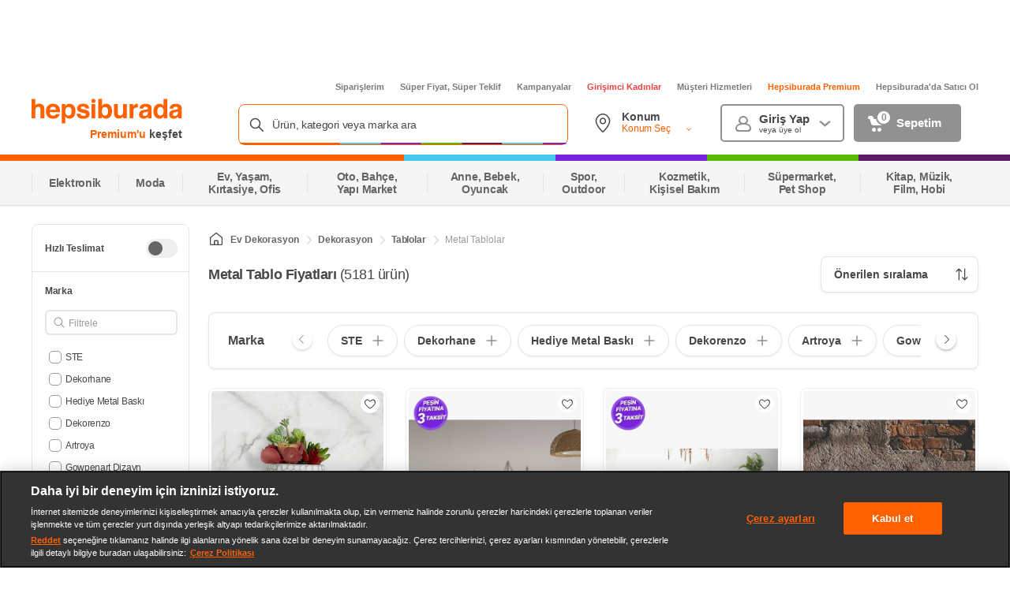

--- FILE ---
content_type: application/javascript
request_url: https://images.hepsiburada.net/cac/content/www/cac-ui/2629371/project/assets/client-d34901f852e2e024e3bf.js
body_size: 523
content:
(()=>{var l={9962:function(t){var r=function(){var i=0,a=/[\s,]+/g;function _(e){this.head=new c,this.tail=new c(this.head),this.head.next=this.tail,this.linkConstructor=e,this.reg={}}_.prototype={insert:function(e){var n=new c(this.tail.prev,this.tail,e);return n.next.prev=n.prev.next=n,n},remove:function(e){e.prev.next=e.next,e.next.prev=e.prev}};function c(e,n,s){this.prev=e,this.next=n,this.fn=s||d}c.prototype.run=function(e){this.fn(e),this.next&&this.next.run(e)};function d(){}function f(){this.events={}}return f.prototype={constructor:f,on:function(e,n){var s=this;e.split(a).forEach(function(p){var v=s.events[p]||(s.events[p]=new _),u=n._eev||(n._eev=++i);v.reg[u]||(v.reg[u]=v.insert(n))})},off:function(e,n){var s=this;n&&e.split(a).forEach(function(p){var v=s.events[p];if(!!v){var u=v.reg[n._eev];v.reg[n._eev]=void 0,v&&u&&v.remove(u)}})},emit:function(e,n){var s=this.events[e];s&&s.head.run(n)}},f}();(function(i,a){var _=i.define;_&&_.amd?_([],a):t.exports&&(t.exports=a())})(this,function(){return r})}},h={};function o(t){var r=h[t];if(r!==void 0)return r.exports;var i=h[t]={exports:{}};return l[t].call(i.exports,i,i.exports,o),i.exports}o.n=t=>{var r=t&&t.__esModule?()=>t.default:()=>t;return o.d(r,{a:r}),r},o.d=(t,r)=>{for(var i in r)o.o(r,i)&&!o.o(t,i)&&Object.defineProperty(t,i,{enumerable:!0,get:r[i]})},o.o=(t,r)=>Object.prototype.hasOwnProperty.call(t,r);var w={};(()=>{"use strict";var t=o(9962),r=o.n(t);window.HbEventBus||(window.HbEventBus=new(r()),window.voltran_project_version="2629371")})()})();

//# sourceMappingURL=client-d34901f852e2e024e3bf.js.map

--- FILE ---
content_type: application/javascript
request_url: https://images.hepsiburada.net/storefront/storefront/www/moria/1.0.2626166/project/assets/moria-icon-vendor-2c547b974281749a085a.js
body_size: 11149
content:
"use strict";(self.WP_MORIA_VLTRN=self.WP_MORIA_VLTRN||[]).push([[895],{35:(F,w,c)=>{c.d(w,{Z:()=>d});var P=c(5610),n=c.n(P),y=c(3653),i=c.n(y),_=Object.defineProperty,s=Object.getOwnPropertySymbols,h=Object.prototype.hasOwnProperty,I=Object.prototype.propertyIsEnumerable,u=(v,a,l)=>a in v?_(v,a,{enumerable:!0,configurable:!0,writable:!0,value:l}):v[a]=l,E=(v,a)=>{for(var l in a||(a={}))h.call(a,l)&&u(v,l,a[l]);if(s)for(var l of s(a))I.call(a,l)&&u(v,l,a[l]);return v};function g(v){return n().createElement("svg",E({width:"1em",height:"1em",viewBox:"0 0 14 12"},v),n().createElement("path",{d:"M1.375 11.624L12.625.374m0 11.25L1.375.374",fill:"none",fillRule:"evenodd",stroke:"#9B9B9B",strokeLinecap:"round",strokeLinejoin:"round"}))}g.propTypes={color:i().string},g.defaultProps={color:"#484848"};const d=/^(226|643|65)$/.test(c.j)?g:null},4496:(F,w,c)=>{c.d(w,{Z:()=>v});var P=c(5610),n=c.n(P),y=c(3653),i=c.n(y),_=Object.defineProperty,s=Object.getOwnPropertySymbols,h=Object.prototype.hasOwnProperty,I=Object.prototype.propertyIsEnumerable,u=(a,l,f)=>l in a?_(a,l,{enumerable:!0,configurable:!0,writable:!0,value:f}):a[l]=f,E=(a,l)=>{for(var f in l||(l={}))h.call(l,f)&&u(a,f,l[f]);if(s)for(var f of s(l))I.call(l,f)&&u(a,f,l[f]);return a},g=(a,l)=>{var f={};for(var p in a)h.call(a,p)&&l.indexOf(p)<0&&(f[p]=a[p]);if(a!=null&&s)for(var p of s(a))l.indexOf(p)<0&&I.call(a,p)&&(f[p]=a[p]);return f};function d(a){var l=a,{color:f}=l,p=g(l,["color"]);return n().createElement("svg",E({width:"1em",height:"1em",viewBox:"0 0 16 16"},p),n().createElement("path",{d:"M8 0a8 8 0 110 16A8 8 0 018 0zm0 1a7 7 0 100 14A7 7 0 008 1zm-.5 5.5a1 1 0 011 1V10a.5.5 0 00.5.5h.5a.5.5 0 010 1H9A1.5 1.5 0 017.5 10V7.5H7a.5.5 0 010-1zM7.75 4l.082.004A.752.752 0 017.75 5.5a.75.75 0 010-1.5z",fill:f,fillRule:"evenodd"}))}d.propTypes={color:i().string},d.defaultProps={color:"#484848"};const v=/^(226|691|762)$/.test(c.j)?d:null},5106:(F,w,c)=>{c.d(w,{Z:()=>v});var P=c(5610),n=c.n(P),y=c(3653),i=c.n(y),_=Object.defineProperty,s=Object.getOwnPropertySymbols,h=Object.prototype.hasOwnProperty,I=Object.prototype.propertyIsEnumerable,u=(a,l,f)=>l in a?_(a,l,{enumerable:!0,configurable:!0,writable:!0,value:f}):a[l]=f,E=(a,l)=>{for(var f in l||(l={}))h.call(l,f)&&u(a,f,l[f]);if(s)for(var f of s(l))I.call(l,f)&&u(a,f,l[f]);return a},g=(a,l)=>{var f={};for(var p in a)h.call(a,p)&&l.indexOf(p)<0&&(f[p]=a[p]);if(a!=null&&s)for(var p of s(a))l.indexOf(p)<0&&I.call(a,p)&&(f[p]=a[p]);return f};function d(a){var l=a,{color:f}=l,p=g(l,["color"]);return n().createElement("svg",E({width:"1em",height:"1em",viewBox:"0 0 20 20"},p),n().createElement("path",{fill:f,d:"M5.377 1.382a7.55 7.55 0 018.715 11.824l4.944 4.946a.625.625 0 01-.814.944l-.07-.06-4.945-4.945a7.55 7.55 0 11-7.83-12.71zm7.405 11.4a6.297 6.297 0 001.344-6.917l-.086-.194a6.298 6.298 0 10-1.343 7.197l.085-.086z",fillRule:"evenodd"}))}d.propTypes={color:i().string},d.defaultProps={color:"#484848"};const v=/^(226|643|65|878)$/.test(c.j)?d:null},7543:(F,w,c)=>{c.d(w,{ve:()=>v,Hf:()=>Be,Qc:()=>De,nQ:()=>Ke,wy:()=>We,XC:()=>Qe,bF:()=>c1,YB:()=>u1.Z,lb:()=>O1,_t:()=>j1,hF:()=>z1,nU:()=>Z1,pO:()=>X1,hl:()=>q1});var P=c(5610),n=c.n(P),y=c(3653),i=c.n(y),_=Object.defineProperty,s=Object.getOwnPropertySymbols,h=Object.prototype.hasOwnProperty,I=Object.prototype.propertyIsEnumerable,u=(e,r,t)=>r in e?_(e,r,{enumerable:!0,configurable:!0,writable:!0,value:t}):e[r]=t,E=(e,r)=>{for(var t in r||(r={}))h.call(r,t)&&u(e,t,r[t]);if(s)for(var t of s(r))I.call(r,t)&&u(e,t,r[t]);return e},g=(e,r)=>{var t={};for(var o in e)h.call(e,o)&&r.indexOf(o)<0&&(t[o]=e[o]);if(e!=null&&s)for(var o of s(e))r.indexOf(o)<0&&I.call(e,o)&&(t[o]=e[o]);return t};function d(e){var r=e,{color:t,width:o,height:m}=r,O=g(r,["color","width","height"]);return n().createElement("svg",E({width:o,height:m,viewBox:"0 0 10 6",fill:"none"},O),n().createElement("path",{d:"M5.70721 5.2928C5.31668 5.68332 4.68352 5.68332 4.29299 5.2928L0.707207 1.70701C0.0772423 1.07705 0.523408 -9.37757e-05 1.41431 -9.36978e-05L8.58589 -9.30708e-05C9.47679 -9.2993e-05 9.92296 1.07705 9.29299 1.70701L5.70721 5.2928Z",fill:t}))}d.propTypes={color:i().string,width:i().number,height:i().number},d.defaultProps={color:"#484848",width:10,height:6};const v=/^(226|643|65)$/.test(c.j)?d:null;var a=Object.defineProperty,l=Object.getOwnPropertySymbols,f=Object.prototype.hasOwnProperty,p=Object.prototype.propertyIsEnumerable,q=(e,r,t)=>r in e?a(e,r,{enumerable:!0,configurable:!0,writable:!0,value:t}):e[r]=t,Me=(e,r)=>{for(var t in r||(r={}))f.call(r,t)&&q(e,t,r[t]);if(l)for(var t of l(r))p.call(r,t)&&q(e,t,r[t]);return e},Re=(e,r)=>{var t={};for(var o in e)f.call(e,o)&&r.indexOf(o)<0&&(t[o]=e[o]);if(e!=null&&l)for(var o of l(e))r.indexOf(o)<0&&p.call(e,o)&&(t[o]=e[o]);return t};function k(e){var r=e,{color:t}=r,o=Re(r,["color"]);return n().createElement("svg",Me({width:"1em",height:"1em",viewBox:"0 0 21 20"},o),n().createElement("g",{fill:"none",fillRule:"evenodd"},n().createElement("path",{fill:t,d:"M12 7.987c0-.294-.126-.574-.346-.768L6.708 2.86c-.347-.292-.863-.246-1.154.101-.282.336-.25.834.072 1.131L9.95 7.904c.046.04.05.11.01.157l-4.335 3.823c-.347.291-.392.81-.101 1.156.29.347.807.393 1.154.102l4.973-4.385c.221-.194.348-.475.348-.77z"})))}k.propTypes={color:i().string},k.defaultProps={color:"#484848"};const Et=null;var be=Object.defineProperty,C=Object.getOwnPropertySymbols,rr=Object.prototype.hasOwnProperty,er=Object.prototype.propertyIsEnumerable,tr=(e,r,t)=>r in e?be(e,r,{enumerable:!0,configurable:!0,writable:!0,value:t}):e[r]=t,je=(e,r)=>{for(var t in r||(r={}))rr.call(r,t)&&tr(e,t,r[t]);if(C)for(var t of C(r))er.call(r,t)&&tr(e,t,r[t]);return e},Ae=(e,r)=>{var t={};for(var o in e)rr.call(e,o)&&r.indexOf(o)<0&&(t[o]=e[o]);if(e!=null&&C)for(var o of C(e))r.indexOf(o)<0&&er.call(e,o)&&(t[o]=e[o]);return t};function K(e){var r=e,{color:t,width:o,height:m}=r,O=Ae(r,["color","width","height"]);return n().createElement("svg",je({width:o,height:m,viewBox:"0 0 10 6",fill:"none"},O),n().createElement("path",{d:"M4.29279 0.707199C4.68332 0.316675 5.31648 0.316675 5.70701 0.707199L9.29279 4.29298C9.92276 4.92295 9.47659 6.00009 8.58569 6.00009L1.41411 6.00009C0.52321 6.00009 0.0770433 4.92295 0.707008 4.29299L4.29279 0.707199Z",fill:t}))}K.propTypes={color:i().string,width:i().number,height:i().number},K.defaultProps={color:"#484848",width:10,height:6};const Be=/^(226|643|65)$/.test(c.j)?K:null;var xe=Object.defineProperty,L=Object.getOwnPropertySymbols,or=Object.prototype.hasOwnProperty,nr=Object.prototype.propertyIsEnumerable,lr=(e,r,t)=>r in e?xe(e,r,{enumerable:!0,configurable:!0,writable:!0,value:t}):e[r]=t,Te=(e,r)=>{for(var t in r||(r={}))or.call(r,t)&&lr(e,t,r[t]);if(L)for(var t of L(r))nr.call(r,t)&&lr(e,t,r[t]);return e},Ne=(e,r)=>{var t={};for(var o in e)or.call(e,o)&&r.indexOf(o)<0&&(t[o]=e[o]);if(e!=null&&L)for(var o of L(e))r.indexOf(o)<0&&nr.call(e,o)&&(t[o]=e[o]);return t};function H(e){var r=e,{color:t}=r,o=Ne(r,["color"]);return n().createElement("svg",Te({width:"24px",height:"17px",viewBox:"0 0 24 17"},o),n().createElement("g",{id:"web",stroke:"none",strokeWidth:"1",fill:"none",fillRule:"evenodd",strokeLinecap:"round",strokeLinejoin:"round"},n().createElement("g",{id:"1280---992px-Grid--selected",transform:"translate(-428.000000, -335.000000)",stroke:t,strokeWidth:"1.5"},n().createElement("g",{id:"Group-4-Copy",transform:"translate(404.000000, 314.000000)"},n().createElement("g",{id:"Group-2",transform:"translate(25.000000, 0.000000)"},n().createElement("g",{id:"icon-copy",transform:"translate(0.000000, 22.000000)"},n().createElement("path",{d:"M22,10.5 L22,13.5 C22,14.328 21.3429333,15 20.5333333,15 L1.46666667,15 C0.657066667,15 0,14.328 0,13.5 L0,10.5 C1.62017778,10.5 2.93333333,9.157 2.93333333,7.5 C2.93333333,5.843 1.62017778,4.5 0,4.5 L0,1.5 C0,0.672 0.657066667,0 1.46666667,0 L20.5333333,0 C21.3429333,0 22,0.672 22,1.5 L22,4.5 C20.3798222,4.5 19.0666667,5.843 19.0666667,7.5 C19.0666667,9.157 20.3798222,10.5 22,10.5 Z",id:"Path"}),n().createElement("path",{d:"M7.33333333,3 C8.14293333,3 8.8,3.672 8.8,4.5 C8.8,5.328 8.14293333,6 7.33333333,6 C6.52373333,6 5.86666667,5.328 5.86666667,4.5 C5.86666667,3.672 6.52373333,3 7.33333333,3 Z",id:"Path"}),n().createElement("path",{d:"M15.4,9 C16.2096,9 16.8666667,9.672 16.8666667,10.5 C16.8666667,11.328 16.2096,12 15.4,12 C14.5904,12 13.9333333,11.328 13.9333333,10.5 C13.9333333,9.672 14.5904,9 15.4,9 Z",id:"Path"}),n().createElement("line",{x1:"14.6666667",y1:"3.75",x2:"7.33333333",y2:"11.25",id:"Path"})))))))}H.defaultProps={color:"#ffffff"},H.propTypes={color:i().string};const De=/^(566|691|867)$/.test(c.j)?null:H;var Ve=Object.defineProperty,S=Object.getOwnPropertySymbols,ar=Object.prototype.hasOwnProperty,cr=Object.prototype.propertyIsEnumerable,ir=(e,r,t)=>r in e?Ve(e,r,{enumerable:!0,configurable:!0,writable:!0,value:t}):e[r]=t,ze=(e,r)=>{for(var t in r||(r={}))ar.call(r,t)&&ir(e,t,r[t]);if(S)for(var t of S(r))cr.call(r,t)&&ir(e,t,r[t]);return e},Fe=(e,r)=>{var t={};for(var o in e)ar.call(e,o)&&r.indexOf(o)<0&&(t[o]=e[o]);if(e!=null&&S)for(var o of S(e))r.indexOf(o)<0&&cr.call(e,o)&&(t[o]=e[o]);return t};function U(e){var r=e,{color:t}=r,o=Fe(r,["color"]);return n().createElement("svg",ze({width:"1em",height:"1em",viewBox:"0 0 16 16"},o),n().createElement("g",{fill:"none",fillRule:"evenodd"},n().createElement("path",{fill:t,d:"M14.451 4.201L7.82 12.954c-.158.204-.394.338-.655.371-.26.034-.524-.036-.73-.194L1.696 9.45c-.418-.325-.486-.919-.151-1.325.334-.407.944-.472 1.362-.147l3.95 3.073 6.033-7.964c.198-.288.543-.448.898-.415.356.033.663.253.802.573.138.32.085.687-.14.957z"})))}U.defaultProps={color:"#ffffff"},U.propTypes={color:i().string};const Ke=/^(566|691|867)$/.test(c.j)?null:U;var He=Object.defineProperty,M=Object.getOwnPropertySymbols,fr=Object.prototype.hasOwnProperty,pr=Object.prototype.propertyIsEnumerable,sr=(e,r,t)=>r in e?He(e,r,{enumerable:!0,configurable:!0,writable:!0,value:t}):e[r]=t,Ue=(e,r)=>{for(var t in r||(r={}))fr.call(r,t)&&sr(e,t,r[t]);if(M)for(var t of M(r))pr.call(r,t)&&sr(e,t,r[t]);return e},Ze=(e,r)=>{var t={};for(var o in e)fr.call(e,o)&&r.indexOf(o)<0&&(t[o]=e[o]);if(e!=null&&M)for(var o of M(e))r.indexOf(o)<0&&pr.call(e,o)&&(t[o]=e[o]);return t};function Z(e){var r=e,{color:t}=r,o=Ze(r,["color"]);return n().createElement("svg",Ue({width:"7",height:"12",viewBox:"0 0 7 12",fill:"none"},o),n().createElement("path",{fillRule:"evenodd",clipRule:"evenodd",d:"M1.16126e-06 5.98734C-0.000441211 5.69312 0.125524 5.41314 0.345963 5.21892L5.29232 0.858645C5.63872 0.567101 6.15545 0.612433 6.44641 0.959975C6.72761 1.29596 6.69568 1.79416 6.37411 2.09104L2.04871 5.90378C2.00258 5.94423 1.99815 6.01444 2.03851 6.06067L6.37411 9.88363C6.72051 10.1752 6.76576 10.6929 6.47524 11.04C6.18472 11.3871 5.66755 11.4325 5.32115 11.1414L0.347737 6.75708C0.126855 6.56242 0.000445868 6.28199 1.16126e-06 5.98734Z",fill:t}))}Z.propTypes={color:i().string},Z.defaultProps={color:"#8C8C8C"};const We=c.j==878?Z:null;var Ge=Object.defineProperty,R=Object.getOwnPropertySymbols,vr=Object.prototype.hasOwnProperty,dr=Object.prototype.propertyIsEnumerable,mr=(e,r,t)=>r in e?Ge(e,r,{enumerable:!0,configurable:!0,writable:!0,value:t}):e[r]=t,$e=(e,r)=>{for(var t in r||(r={}))vr.call(r,t)&&mr(e,t,r[t]);if(R)for(var t of R(r))dr.call(r,t)&&mr(e,t,r[t]);return e},Xe=(e,r)=>{var t={};for(var o in e)vr.call(e,o)&&r.indexOf(o)<0&&(t[o]=e[o]);if(e!=null&&R)for(var o of R(e))r.indexOf(o)<0&&dr.call(e,o)&&(t[o]=e[o]);return t};function W(e){var r=e,{color:t,width:o,height:m}=r,O=Xe(r,["color","width","height"]);return n().createElement("svg",$e({width:o,height:m,viewBox:"0 0 16 16"},O),n().createElement("g",{fill:"none",fillRule:"evenodd"},n().createElement("g",null,n().createElement("g",null,n().createElement("g",null,n().createElement("g",null,n().createElement("g",null,n().createElement("g",{fill:"none"},n().createElement("path",{fill:t,d:"M.924.396c.178-.177.456-.193.651-.048l.056.048 5.955 5.955c.335.334.358.862.068 1.222l-.067.075-5.956 5.956c-.195.195-.512.195-.707 0-.177-.178-.193-.456-.048-.651l.048-.057L6.821 7 .924 1.104C.747.926.731.648.876.453L.924.396z",transform:"translate(-580 -244) translate(350 132) translate(8 48) translate(0 48) translate(222 16) translate(5 1)"})))))))))}W.propTypes={color:i().string,width:i().number,height:i().number},W.defaultProps={color:"#484848",width:16,height:16};const Qe=c.j==226?W:null;var Ye=Object.defineProperty,ur=Object.getOwnPropertySymbols,Je=Object.prototype.hasOwnProperty,qe=Object.prototype.propertyIsEnumerable,hr=(e,r,t)=>r in e?Ye(e,r,{enumerable:!0,configurable:!0,writable:!0,value:t}):e[r]=t,ke=(e,r)=>{for(var t in r||(r={}))Je.call(r,t)&&hr(e,t,r[t]);if(ur)for(var t of ur(r))qe.call(r,t)&&hr(e,t,r[t]);return e};function Ir(e){return n().createElement("svg",ke({width:"1em",height:"1em",viewBox:"0 0 40 40"},e),n().createElement("g",{fill:"none",fillRule:"evenodd"},n().createElement("circle",{cx:20,cy:20,r:20,fill:"#F5F5F5",fillRule:"nonzero"}),n().createElement("path",{fill:"#484848",d:"M11.723 19.657c.001-.472.204-.921.557-1.234l7.653-6.747a.985.985 0 011.364.112.989.989 0 01-.064 1.37l-5.912 5.212a.172.172 0 00.113.3h11.715a.987.987 0 010 1.975H15.436a.172.172 0 00-.113.3l5.912 5.211a.988.988 0 01-.316 1.708.984.984 0 01-.984-.226l-7.654-6.747a1.653 1.653 0 01-.558-1.234z"})))}Ir.propTypes={color:i().string},Ir.defaultProps={color:"#484848"};const Ct=null;var r1=Object.defineProperty,gr=Object.getOwnPropertySymbols,e1=Object.prototype.hasOwnProperty,t1=Object.prototype.propertyIsEnumerable,Or=(e,r,t)=>r in e?r1(e,r,{enumerable:!0,configurable:!0,writable:!0,value:t}):e[r]=t,o1=(e,r)=>{for(var t in r||(r={}))e1.call(r,t)&&Or(e,t,r[t]);if(gr)for(var t of gr(r))t1.call(r,t)&&Or(e,t,r[t]);return e};function wr(e){return n().createElement("svg",o1({width:"1em",height:"1em",viewBox:"0 0 40 40"},e),n().createElement("g",{fill:"none",fillRule:"evenodd"},n().createElement("circle",{cx:20,cy:20,r:20,fill:"#F5F5F5",fillRule:"nonzero"}),n().createElement("path",{fill:"#484848",d:"M20.864 19.846a.12.12 0 010-.17l4.446-4.446a.72.72 0 10-1.02-1.018l-4.445 4.444a.12.12 0 01-.17 0l-4.446-4.444a.72.72 0 10-1.018 1.018l4.445 4.446a.12.12 0 010 .17l-4.445 4.446a.72.72 0 101.018 1.018l4.446-4.446a.12.12 0 01.17 0l4.446 4.446a.72.72 0 001.018-1.018l-4.445-4.446z"})))}wr.propTypes={color:i().string},wr.defaultProps={color:"#484848"};const Lt=null;var St=c(35),n1=Object.defineProperty,b=Object.getOwnPropertySymbols,Pr=Object.prototype.hasOwnProperty,yr=Object.prototype.propertyIsEnumerable,_r=(e,r,t)=>r in e?n1(e,r,{enumerable:!0,configurable:!0,writable:!0,value:t}):e[r]=t,l1=(e,r)=>{for(var t in r||(r={}))Pr.call(r,t)&&_r(e,t,r[t]);if(b)for(var t of b(r))yr.call(r,t)&&_r(e,t,r[t]);return e},a1=(e,r)=>{var t={};for(var o in e)Pr.call(e,o)&&r.indexOf(o)<0&&(t[o]=e[o]);if(e!=null&&b)for(var o of b(e))r.indexOf(o)<0&&yr.call(e,o)&&(t[o]=e[o]);return t};function G(e){var r=e,{color:t}=r,o=a1(r,["color"]);return n().createElement("svg",l1({width:"1em",height:"1em",viewBox:"0 0 16 16"},o),n().createElement("path",{fill:t,d:"M9.152 7.795a.16.16 0 010-.227L15.08 1.64A.96.96 0 1013.721.283L7.793 6.208a.16.16 0 01-.226 0L1.639.283A.96.96 0 00.281 1.64l5.927 5.928a.16.16 0 010 .227L.281 13.723a.96.96 0 001.358 1.357l5.928-5.928a.16.16 0 01.226 0l5.928 5.928a.96.96 0 001.358-1.357L9.152 7.795z"}))}G.propTypes={color:i().string},G.defaultProps={color:"#484848"};const c1=c.j==226?G:null;var i1=Object.defineProperty,Er=Object.getOwnPropertySymbols,f1=Object.prototype.hasOwnProperty,p1=Object.prototype.propertyIsEnumerable,Cr=(e,r,t)=>r in e?i1(e,r,{enumerable:!0,configurable:!0,writable:!0,value:t}):e[r]=t,s1=(e,r)=>{for(var t in r||(r={}))f1.call(r,t)&&Cr(e,t,r[t]);if(Er)for(var t of Er(r))p1.call(r,t)&&Cr(e,t,r[t]);return e};function Lr(e){return n().createElement("svg",s1({width:"1em",height:"1em",viewBox:"0 0 10 16"},e),n().createElement("path",{d:"M3 7v8.5m2-2l-2 2-2-2M7 9V.5m-2 2l2-2 2 2",fill:"none",fillRule:"evenodd",stroke:"#9B9B9B",strokeLinecap:"round",strokeLinejoin:"round"}))}Lr.propTypes={color:i().string},Lr.defaultProps={color:"#484848"};const Mt=null;var v1=Object.defineProperty,j=Object.getOwnPropertySymbols,Sr=Object.prototype.hasOwnProperty,Mr=Object.prototype.propertyIsEnumerable,Rr=(e,r,t)=>r in e?v1(e,r,{enumerable:!0,configurable:!0,writable:!0,value:t}):e[r]=t,d1=(e,r)=>{for(var t in r||(r={}))Sr.call(r,t)&&Rr(e,t,r[t]);if(j)for(var t of j(r))Mr.call(r,t)&&Rr(e,t,r[t]);return e},m1=(e,r)=>{var t={};for(var o in e)Sr.call(e,o)&&r.indexOf(o)<0&&(t[o]=e[o]);if(e!=null&&j)for(var o of j(e))r.indexOf(o)<0&&Mr.call(e,o)&&(t[o]=e[o]);return t};function br(e){var r=e,{color:t}=r,o=m1(r,["color"]);return n().createElement("svg",d1({width:"16",height:"16",viewBox:"0 0 16 16"},o),n().createElement("g",{fill:"none",fillRule:"evenodd"},n().createElement("path",{fill:t,d:"M4.964 4.746L7.069.572c.179-.35.538-.57.931-.57s.752.22.931.57L11.04 4.75l4.012.397c.404.034.75.299.889.679.138.38.043.806-.245 1.09l-3.325 3.297 1.233 4.481c.106.396-.032.818-.35 1.076-.318.259-.759.307-1.122.124L8 13.847 3.878 15.89c-.366.184-.807.136-1.125-.122-.318-.259-.456-.68-.35-1.081l1.233-4.477L.308 6.913c-.287-.285-.383-.71-.244-1.09.138-.38.485-.646.88-.679l4.02-.398zm3.076-3.72l-.01-.011c-.008-.008-.018-.012-.03-.012-.017 0-.033.01-.04.022L5.733 5.442c-.077.153-.227.255-.397.272l-4.301.426c-.015.001-.027.01-.032.024-.005.014-.001.029.009.039l3.536 3.502c.128.127.178.313.13.488L3.37 14.947c-.004.016.002.033.014.043.013.01.03.013.048.004l4.347-2.153c.14-.069.304-.069.444 0l4.355 2.157c.015.007.033.005.046-.005.012-.01.018-.027.015-.039l-1.31-4.759c-.048-.174.002-.36.13-.487l3.533-3.502c.01-.01.014-.026.009-.039-.005-.013-.017-.023-.04-.025l-4.293-.425c-.17-.017-.32-.12-.397-.272l-2.23-4.42z"})))}br.propTypes={color:i().string},br.defaultProps={color:"#F3A027"};const Rt=null;var u1=c(4496),h1=Object.defineProperty,A=Object.getOwnPropertySymbols,jr=Object.prototype.hasOwnProperty,Ar=Object.prototype.propertyIsEnumerable,Br=(e,r,t)=>r in e?h1(e,r,{enumerable:!0,configurable:!0,writable:!0,value:t}):e[r]=t,I1=(e,r)=>{for(var t in r||(r={}))jr.call(r,t)&&Br(e,t,r[t]);if(A)for(var t of A(r))Ar.call(r,t)&&Br(e,t,r[t]);return e},g1=(e,r)=>{var t={};for(var o in e)jr.call(e,o)&&r.indexOf(o)<0&&(t[o]=e[o]);if(e!=null&&A)for(var o of A(e))r.indexOf(o)<0&&Ar.call(e,o)&&(t[o]=e[o]);return t};function $(e){var r=e,{color:t,width:o=12,height:m=12}=r,O=g1(r,["color","width","height"]);return n().createElement("svg",I1({xmlns:"http://www.w3.org/2000/svg",width:o,height:m,viewBox:"0 0 12 12"},O),n().createElement("g",{fill:"none",fillRule:"evenodd"},n().createElement("g",null,n().createElement("g",null,n().createElement("g",null,n().createElement("g",null,n().createElement("g",{fill:t},n().createElement("path",{d:"M6 0C2.686 0 0 2.686 0 6s2.686 6 6 6 6-2.686 6-6C11.996 2.688 9.312.004 6 0zm.125 2.5c.414 0 .75.336.75.75s-.336.75-.75.75-.75-.336-.75-.75.336-.75.75-.75zM7.25 9.25h-2c-.276 0-.5-.224-.5-.5s.224-.5.5-.5h.375c.069 0 .125-.056.125-.125v-2.25c0-.069-.056-.125-.125-.125H5.25c-.276 0-.5-.224-.5-.5s.224-.5.5-.5h.5c.552 0 1 .448 1 1v2.375c0 .069.056.125.125.125h.375c.276 0 .5.224.5.5s-.224.5-.5.5z",transform:"translate(-391 -3075) translate(349 3057) translate(0 12) translate(42 6)"}))))))))}$.propTypes={color:i().string},$.defaultProps={color:"#7B7B7B"};const O1=/^(691|867|878)$/.test(c.j)?null:$;var w1=Object.defineProperty,xr=Object.getOwnPropertySymbols,P1=Object.prototype.hasOwnProperty,y1=Object.prototype.propertyIsEnumerable,Tr=(e,r,t)=>r in e?w1(e,r,{enumerable:!0,configurable:!0,writable:!0,value:t}):e[r]=t,_1=(e,r)=>{for(var t in r||(r={}))P1.call(r,t)&&Tr(e,t,r[t]);if(xr)for(var t of xr(r))y1.call(r,t)&&Tr(e,t,r[t]);return e};function Nr(e){return n().createElement("svg",_1({width:"1em",height:"1em",viewBox:"0 0 16 6"},e),n().createElement("path",{d:"M15.5 2.998H.5m12.5 2.5l2.5-2.5-2.5-2.5",fill:"none",fillRule:"evenodd",stroke:"#7B7B7B",strokeLinecap:"round",strokeLinejoin:"round"}))}Nr.propTypes={color:i().string},Nr.defaultProps={color:"#484848"};const bt=null;var E1=Object.defineProperty,Dr=Object.getOwnPropertySymbols,C1=Object.prototype.hasOwnProperty,L1=Object.prototype.propertyIsEnumerable,Vr=(e,r,t)=>r in e?E1(e,r,{enumerable:!0,configurable:!0,writable:!0,value:t}):e[r]=t,S1=(e,r)=>{for(var t in r||(r={}))C1.call(r,t)&&Vr(e,t,r[t]);if(Dr)for(var t of Dr(r))L1.call(r,t)&&Vr(e,t,r[t]);return e};function zr(e){return n().createElement("svg",S1({width:"1em",height:"1em",viewBox:"0 0 16 16"},e),n().createElement("path",{fill:"#CCC",d:"M13 .333H3A2.675 2.675 0 00.333 3v10A2.674 2.674 0 003 15.667h10A2.674 2.674 0 0015.667 13V3A2.675 2.675 0 0013 .333zm-.667 7.334C12.333 8.403 11.736 9 11 9H7.167A.167.167 0 007 9.167v1.166a.667.667 0 01-1.138.472l-2-2a.667.667 0 010-.943l2-2A.667.667 0 017 6.333V7.5a.166.166 0 00.167.167h3.666A.166.166 0 0011 7.5V5.667a.667.667 0 111.333 0v2z"}))}zr.propTypes={color:i().string},zr.defaultProps={color:"#484848"};const jt=null;var M1=Object.defineProperty,B=Object.getOwnPropertySymbols,Fr=Object.prototype.hasOwnProperty,Kr=Object.prototype.propertyIsEnumerable,Hr=(e,r,t)=>r in e?M1(e,r,{enumerable:!0,configurable:!0,writable:!0,value:t}):e[r]=t,R1=(e,r)=>{for(var t in r||(r={}))Fr.call(r,t)&&Hr(e,t,r[t]);if(B)for(var t of B(r))Kr.call(r,t)&&Hr(e,t,r[t]);return e},b1=(e,r)=>{var t={};for(var o in e)Fr.call(e,o)&&r.indexOf(o)<0&&(t[o]=e[o]);if(e!=null&&B)for(var o of B(e))r.indexOf(o)<0&&Kr.call(e,o)&&(t[o]=e[o]);return t};function X(e){var r=e,{color:t}=r,o=b1(r,["color"]);return n().createElement("svg",R1({xmlns:"http://www.w3.org/2000/svg",width:"1em",height:"1em",viewBox:"0 0 20 20"},o),n().createElement("path",{d:"M10 .952c4.03 0 7.75 4.102 7.75 7.895a7.54 7.54 0 01-.192 1.655c-.458 2.036-1.664 4.133-3.504 6.462-.268.339-.705.861-1.164 1.4l-.276.324c-.783.916-1.54 1.783-1.537 1.78-.255.31-.658.484-1.077.484a1.39 1.39 0 01-1.077-.485c.002.004-.754-.863-1.537-1.78l-.276-.323a57.397 57.397 0 01-1.164-1.4c-1.84-2.329-3.046-4.426-3.504-6.462a7.54 7.54 0 01-.192-1.655C2.25 5.054 5.97.952 10 .952zm0 1.244c-3.31 0-6.5 3.518-6.5 6.65 0 .445.055.906.162 1.384.408 1.815 1.532 3.77 3.267 5.965.753.953 2.946 3.467 2.96 3.484.009.01.053.029.111.029s.102-.019.11-.029c.015-.017 2.208-2.53 2.961-3.484 1.735-2.195 2.859-4.15 3.267-5.965.107-.478.162-.94.162-1.383 0-3.133-3.19-6.651-6.5-6.651zm0 3.158c1.902 0 3.438 1.567 3.438 3.493 0 1.925-1.536 3.492-3.438 3.492-1.902 0-3.438-1.567-3.438-3.492 0-1.926 1.536-3.493 3.438-3.493zm0 1.244c-1.205 0-2.188 1.003-2.188 2.249 0 1.245.983 2.248 2.188 2.248s2.188-1.003 2.188-2.248c0-1.246-.983-2.25-2.188-2.25z",fill:t,fillRule:"evenodd"}))}X.propTypes={color:i().string},X.defaultProps={color:"#7723DB"};const j1=c.j==566?X:null;var A1=Object.defineProperty,Ur=Object.getOwnPropertySymbols,B1=Object.prototype.hasOwnProperty,x1=Object.prototype.propertyIsEnumerable,Zr=(e,r,t)=>r in e?A1(e,r,{enumerable:!0,configurable:!0,writable:!0,value:t}):e[r]=t,T1=(e,r)=>{for(var t in r||(r={}))B1.call(r,t)&&Zr(e,t,r[t]);if(Ur)for(var t of Ur(r))x1.call(r,t)&&Zr(e,t,r[t]);return e};function Wr(e){return n().createElement("svg",T1({width:"1em",height:"1em",viewBox:"0 0 18 18"},e),n().createElement("defs",null,n().createElement("path",{id:"modal-close-icon_svg__a",d:"M9 7.198L15.825.373a1.275 1.275 0 011.802 0l-.169.169.17-.17a1.275 1.275 0 010 1.803L10.801 9l6.825 6.825a1.275 1.275 0 01-1.802 1.802L9 10.802l-6.825 6.825a1.272 1.272 0 01-1.802 0 1.275 1.275 0 010-1.802L7.197 9 .374 2.175A1.275 1.275 0 012.178.373L9 7.198z"})),n().createElement("use",{fill:"#fff",xlinkHref:"#modal-close-icon_svg__a"}))}Wr.propTypes={color:i().string},Wr.defaultProps={color:"#484848"};const At=null;var N1=Object.defineProperty,x=Object.getOwnPropertySymbols,Gr=Object.prototype.hasOwnProperty,$r=Object.prototype.propertyIsEnumerable,Xr=(e,r,t)=>r in e?N1(e,r,{enumerable:!0,configurable:!0,writable:!0,value:t}):e[r]=t,D1=(e,r)=>{for(var t in r||(r={}))Gr.call(r,t)&&Xr(e,t,r[t]);if(x)for(var t of x(r))$r.call(r,t)&&Xr(e,t,r[t]);return e},V1=(e,r)=>{var t={};for(var o in e)Gr.call(e,o)&&r.indexOf(o)<0&&(t[o]=e[o]);if(e!=null&&x)for(var o of x(e))r.indexOf(o)<0&&$r.call(e,o)&&(t[o]=e[o]);return t};function Q(e){var r=e,{buttonBackgroundColor:t="#FFF",buttonIconColor:o="#484848"}=r,m=V1(r,["buttonBackgroundColor","buttonIconColor"]);return n().createElement("svg",D1({width:"40",height:"40",viewBox:"0 0 40 40"},m),n().createElement("defs",null,n().createElement("filter",{id:"bpo5s30vea",width:"143.8%",height:"143.8%",x:"-21.9%",y:"-15.6%",filterUnits:"objectBoundingBox"},n().createElement("feOffset",{dy:"2",in:"SourceAlpha",result:"shadowOffsetOuter1"}),n().createElement("feGaussianBlur",{in:"shadowOffsetOuter1",result:"shadowBlurOuter1",stdDeviation:"2"}),n().createElement("feColorMatrix",{in:"shadowBlurOuter1",values:"0 0 0 0 0 0 0 0 0 0 0 0 0 0 0 0 0 0 0.24 0"})),n().createElement("circle",{id:"si0c56oanb",cx:"16",cy:"16",r:"16"})),n().createElement("g",{fill:"none",fillRule:"evenodd",transform:"translate(4 2)"},n().createElement("use",{fill:"#000",filter:"url(#bpo5s30vea)",xlinkHref:"#si0c56oanb"}),n().createElement("use",{fill:t,xlinkHref:"#si0c56oanb"}),n().createElement("g",null,n().createElement("path",{fill:o,d:"M5.924 1.396c.178-.177.456-.193.651-.048l.056.048 5.955 5.955c.335.334.358.862.068 1.222l-.067.075-5.956 5.956c-.195.195-.512.195-.707 0-.177-.178-.193-.456-.048-.651l.048-.057L11.821 8 5.924 2.104c-.177-.178-.193-.456-.048-.651l.048-.057z",transform:"translate(8 8)"}))))}Q.propTypes={color:i().string},Q.defaultProps={color:"#919191"};const z1=/^(566|691|878)$/.test(c.j)?null:Q;var F1=Object.defineProperty,Qr=Object.getOwnPropertySymbols,K1=Object.prototype.hasOwnProperty,H1=Object.prototype.propertyIsEnumerable,Yr=(e,r,t)=>r in e?F1(e,r,{enumerable:!0,configurable:!0,writable:!0,value:t}):e[r]=t,U1=(e,r)=>{for(var t in r||(r={}))K1.call(r,t)&&Yr(e,t,r[t]);if(Qr)for(var t of Qr(r))H1.call(r,t)&&Yr(e,t,r[t]);return e};function Y(e){return n().createElement("svg",U1({width:"144",height:"144",viewBox:"0 0 144 144",fill:"none",xmlns:"http://www.w3.org/2000/svg"},e),n().createElement("g",{"clip-path":"url(#clip1_12534_116431)"},n().createElement("path",{d:"M-1.125 10.8751C-0.710781 10.8751 -0.375 10.5393 -0.375 10.1251C-0.375 9.71088 -0.710781 9.3751 -1.125 9.3751C-1.53922 9.3751 -1.875 9.71088 -1.875 10.1251C-1.875 10.5393 -1.53922 10.8751 -1.125 10.8751Z",fill:"#FFEDE0"}),n().createElement("path",{d:"M88.8364 4.12978C84.4885 2.51184 79.6522 4.72492 78.0342 9.07283L66.4292 40.2593L57.5651 23.1902C55.7325 19.6612 51.3861 18.286 47.8571 20.1186L11.7887 38.849C8.25974 40.6816 6.88456 45.028 8.71718 48.557L46.2766 120.884C48.1092 124.413 52.4556 125.788 55.9846 123.955L82.7477 110.057L92.2732 113.602C96.6212 115.22 101.457 113.007 103.075 108.659L132.58 29.3704C134.198 25.0225 131.985 20.1862 127.637 18.5682L88.8364 4.12978Z",fill:"#FFEDE0"}),n().createElement("path",{d:"M-1.125 9C-0.710781 9 -0.375 8.66421 -0.375 8.25C-0.375 7.83579 -0.710781 7.5 -1.125 7.5C-1.53922 7.5 -1.875 7.83579 -1.875 8.25C-1.875 8.66421 -1.53922 9 -1.125 9Z",fill:"#FFBA8F"}),n().createElement("path",{d:"M34.0698 90.2327C33.4589 89.0564 33.9173 87.6076 35.0936 86.9967L51.7278 78.3586L49.1989 86.6448L37.9456 92.4887C36.7693 93.0995 35.3205 92.6411 34.7096 91.4648L34.0698 90.2327Z",fill:"#FFBA8F"}),n().createElement("path",{d:"M38.3495 98.4705C37.7386 97.2942 38.197 95.8454 39.3733 95.2345L47.9989 90.7553C47.6471 93.8175 48.0827 95.1588 50.0989 96.6377L42.2253 100.726C41.049 101.337 39.6002 100.879 38.9893 99.7026L38.3495 98.4705Z",fill:"#FFBA8F"}),n().createElement("path",{d:"M60.2484 66.85C60.7107 65.6077 62.0925 64.9754 63.3347 65.4377L78.7668 71.1802C80.0091 71.6425 80.6414 73.0243 80.1791 74.2666L79.5711 75.9005C79.1088 77.1427 77.727 77.775 76.4848 77.3128L61.0527 71.5702C59.8104 71.1079 59.1781 69.7261 59.6404 68.4839L60.2484 66.85Z",fill:"#FFBA8F"}),n().createElement("path",{"fill-rule":"evenodd","clip-rule":"evenodd",d:"M103.571 76.2861C106.244 86.3832 105.148 97.7445 100.2 107.7L110.1 113.4C110.743 112.115 112.157 111.535 113.7 112.5C113.7 112.5 129.298 120.618 136.198 124.218C137.4 124.845 138.96 128.1 136.8 131.7C134.64 135.3 131.1 135.2 129.9 134.4L108.6 120.9C106.8 119.7 107.998 117.6 107.998 117.6L97.8236 111.932C85.0332 131.551 58.9765 137.954 38.4496 126.102C17.2134 113.842 9.93735 86.687 22.1981 65.4508C34.4588 44.2146 61.6134 36.9385 82.8496 49.1992C91.0791 53.9506 97.2122 60.9385 100.924 68.952L104.166 70.1583C105.408 70.6206 106.04 72.0024 105.578 73.2446L104.97 74.8785C104.719 75.5541 104.195 76.0493 103.571 76.2861ZM96.6743 74.3522C100.482 84.6841 99.8409 96.5695 93.9049 106.851C83.3011 125.217 59.816 131.51 41.4495 120.906C23.0831 110.302 16.7903 86.8173 27.3942 68.4508C37.998 50.0844 61.4831 43.7916 79.8495 54.3955C84.9002 57.3115 89.0378 61.2016 92.1622 65.6915L66.7589 56.2384C65.5167 55.7762 64.1349 56.4085 63.6726 57.6507L63.0646 59.2846C62.6023 60.5269 63.2347 61.9087 64.4769 62.371L96.6743 74.3522Z",fill:"#FFBA8F"}),n().createElement("path",{d:"M-1.125 2.625H-0.75M47.8386 73.8379L42.5989 76.5589M37.5128 79.2001L34.9384 80.537C33.7621 81.1479 32.3133 80.6895 31.7024 79.5132L30.506 77.2092M28.1529 72.6779L26.9967 70.4515M23.1272 63.0001L22.0366 60.9001M19.8814 56.7498L17.6745 52.5001M15.4934 48.3001L14.4187 46.2306C13.8079 45.0543 14.2663 43.6055 15.4426 42.9946L17.6095 41.8693M21.6382 39.7772L26.0989 37.4607M30.067 35.4001L34.4989 33.0986M38.515 31.0131L42.9383 28.716M46.9455 26.6351L49.1403 25.4953C50.3167 24.8844 51.7655 25.3428 52.3763 26.5192L53.4836 28.6513M55.5861 32.7001L57.792 36.948M59.9483 41.1001L61.0182 43.1604M66.2427 39.9L57.5651 23.1899C55.7325 19.6609 51.3861 18.2858 47.8571 20.1184L11.7887 38.8488C8.25974 40.6814 6.88457 45.0278 8.71717 48.5568L19.9566 70.2M23.6955 77.4L46.2766 120.883C48.1092 124.412 52.4556 125.788 55.9846 123.955L82.6037 110.132M103.074 108.659L132.579 29.3703C134.197 25.0224 131.984 20.1861 127.636 18.5682L88.8353 4.12968C84.4874 2.51174 79.6511 4.72482 78.0332 9.07274L65.3338 43.2M99.7371 112.8C98.7013 113.463 97.5264 113.896 96.2988 114.059M89.6988 112.644L53.4715 99.1632C49.1236 97.5452 46.9105 92.7089 48.5285 88.361L62.9894 49.5M121.554 22.5001L123.823 23.3443C124.317 23.5283 124.747 23.8092 125.099 24.1575M126.164 26.5526C126.186 27.0227 126.116 27.5049 125.941 27.9738L125.099 30.2377M120.499 42.6001L118.858 47.0085M117.344 51.0788L115.729 55.4171M114.199 59.5295L113.404 61.6647C113.21 62.1871 112.907 62.6376 112.531 63.0001M110.306 63.9995C109.802 64.0386 109.281 63.9713 108.775 63.7832L106.893 63.0827M103.374 61.7733L99.5989 60.3686M96.0775 59.0582L94.1985 58.359M123.624 34.2001L121.997 38.5734M112.499 19.1305L117.199 20.8794M103.564 15.8055L108.224 17.5398M94.5757 12.4609L99.187 14.1769M90.2989 10.8694L87.9389 9.99121C87.4604 9.81318 86.9682 9.74338 86.4891 9.76951M84.0876 10.8694C83.7554 11.2146 83.4871 11.6321 83.3094 12.1097L82.5278 14.2101M79.4989 22.3495L81.0868 18.0823M76.4989 30.4114L78.0833 26.1537M73.5262 38.4001L75.0708 34.2492M71.2935 44.4001L72.0749 42.3001M55.3698 69.927L52.7989 71.262",stroke:"#FFBA8F","stroke-width":"1.5","stroke-linecap":"round","stroke-linejoin":"round"}),n().createElement("path",{d:"M-1.125 0.75H-0.75M100.303 107.773L110.176 113.473L107.776 117.63L97.9035 111.93M82.852 49.2004C104.088 61.4611 111.364 88.6158 99.1035 109.852C86.8428 131.088 59.6881 138.364 38.4519 126.103C17.2158 113.843 9.9397 86.6881 22.2004 65.4519C34.4611 44.2158 61.6158 36.9397 82.852 49.2004ZM79.852 54.3966C98.2184 65.0004 104.511 88.4855 93.9073 106.852C83.3035 125.218 59.8184 131.511 41.452 120.907C23.0855 110.303 16.7927 86.8184 27.3966 68.4519C38.0004 50.0855 61.4855 43.7927 79.852 54.3966ZM113.417 112.465L135.419 123.998C136.688 124.663 137.565 125.892 137.78 127.309C138.256 130.432 136.503 133.469 133.56 134.619C132.225 135.14 130.722 134.995 129.512 134.229L108.523 120.941C107.435 120.253 107.084 118.828 107.728 117.714L110.224 113.39C110.868 112.275 112.277 111.867 113.417 112.465Z",stroke:"#FF6000","stroke-width":"1.5","stroke-linecap":"round","stroke-linejoin":"round"})),n().createElement("defs",null,n().createElement("clipPath",{id:"clip0_12534_116431"},n().createElement("rect",{width:"144",height:"144",fill:"white"})),n().createElement("clipPath",{id:"clip1_12534_116431"},n().createElement("rect",{width:"144",height:"144",fill:"white",transform:"matrix(-1 0 0 1 144 0)"}))))}Y.propTypes={color:i().string},Y.defaultProps={color:"#484848"};const Z1=c.j==226?Y:null;var W1=Object.defineProperty,T=Object.getOwnPropertySymbols,Jr=Object.prototype.hasOwnProperty,qr=Object.prototype.propertyIsEnumerable,kr=(e,r,t)=>r in e?W1(e,r,{enumerable:!0,configurable:!0,writable:!0,value:t}):e[r]=t,G1=(e,r)=>{for(var t in r||(r={}))Jr.call(r,t)&&kr(e,t,r[t]);if(T)for(var t of T(r))qr.call(r,t)&&kr(e,t,r[t]);return e},$1=(e,r)=>{var t={};for(var o in e)Jr.call(e,o)&&r.indexOf(o)<0&&(t[o]=e[o]);if(e!=null&&T)for(var o of T(e))r.indexOf(o)<0&&qr.call(e,o)&&(t[o]=e[o]);return t};function J(e){var r=e,{color:t}=r,o=$1(r,["color"]);return n().createElement("svg",G1({width:"16",height:"16",viewBox:"0 0 16 16"},o),n().createElement("g",{fill:"none",fillRule:"evenodd"},n().createElement("path",{fill:t,d:"M1.333 8c0 .46.374.833.834.833h4.86c.077 0 .14.063.14.14v4.86c0 .46.373.834.833.834.46 0 .833-.374.833-.834v-4.86c0-.077.063-.14.14-.14h4.86c.46 0 .834-.373.834-.833 0-.46-.374-.833-.834-.833h-4.86c-.077 0-.14-.063-.14-.14v-4.86c0-.46-.373-.834-.833-.834-.46 0-.833.374-.833.834v4.86c0 .077-.063.14-.14.14h-4.86c-.46 0-.834.373-.834.833z"})))}J.propTypes={color:i().string},J.defaultProps={color:"#919191"};const X1=/^(566|691|867)$/.test(c.j)?null:J;var Q1=Object.defineProperty,N=Object.getOwnPropertySymbols,re=Object.prototype.hasOwnProperty,ee=Object.prototype.propertyIsEnumerable,te=(e,r,t)=>r in e?Q1(e,r,{enumerable:!0,configurable:!0,writable:!0,value:t}):e[r]=t,Y1=(e,r)=>{for(var t in r||(r={}))re.call(r,t)&&te(e,t,r[t]);if(N)for(var t of N(r))ee.call(r,t)&&te(e,t,r[t]);return e},J1=(e,r)=>{var t={};for(var o in e)re.call(e,o)&&r.indexOf(o)<0&&(t[o]=e[o]);if(e!=null&&N)for(var o of N(e))r.indexOf(o)<0&&ee.call(e,o)&&(t[o]=e[o]);return t};function oe(e){var r=e,{buttonBackgroundColor:t="#FFF",buttonIconColor:o="#484848"}=r,m=J1(r,["buttonBackgroundColor","buttonIconColor"]);return n().createElement("svg",Y1({width:"40",height:"40",viewBox:"0 0 40 40"},m),n().createElement("defs",null,n().createElement("filter",{id:"djsnqwja1a",width:"143.8%",height:"143.8%",x:"-21.9%",y:"-15.6%",filterUnits:"objectBoundingBox"},n().createElement("feOffset",{dy:"2",in:"SourceAlpha",result:"shadowOffsetOuter1"}),n().createElement("feGaussianBlur",{in:"shadowOffsetOuter1",result:"shadowBlurOuter1",stdDeviation:"2"}),n().createElement("feColorMatrix",{in:"shadowBlurOuter1",values:"0 0 0 0 0 0 0 0 0 0 0 0 0 0 0 0 0 0 0.24 0"})),n().createElement("circle",{id:"fepdf1z6qb",cx:"16",cy:"16",r:"16"})),n().createElement("g",{fill:"none",fillRule:"evenodd",transform:"translate(4 2)"},n().createElement("use",{fill:"#000",filter:"url(#djsnqwja1a)",xlinkHref:"#fepdf1z6qb"}),n().createElement("use",{fill:t,xlinkHref:"#fepdf1z6qb"}),n().createElement("g",null,n().createElement("path",{fill:o,d:"M10.042 1.396c-.177-.177-.455-.193-.65-.048l-.057.048L3.38 7.351c-.334.334-.357.862-.068 1.222l.067.075 5.956 5.956c.196.195.512.195.707 0 .178-.178.194-.456.049-.651l-.049-.057L4.146 8l5.896-5.896c.178-.178.194-.456.049-.651l-.049-.057z",transform:"translate(8 8)"}))))}oe.propTypes={};const q1=/^(566|691|878)$/.test(c.j)?null:oe;var k1=Object.defineProperty,ne=Object.getOwnPropertySymbols,rt=Object.prototype.hasOwnProperty,et=Object.prototype.propertyIsEnumerable,le=(e,r,t)=>r in e?k1(e,r,{enumerable:!0,configurable:!0,writable:!0,value:t}):e[r]=t,tt=(e,r)=>{for(var t in r||(r={}))rt.call(r,t)&&le(e,t,r[t]);if(ne)for(var t of ne(r))et.call(r,t)&&le(e,t,r[t]);return e};function ae(e){return n().createElement("svg",tt({width:"1em",height:"1em",viewBox:"0 0 15 12"},e),n().createElement("path",{fill:"#FFF",d:"M13.927 2.2l-6.845 9.289a1.011 1.011 0 01-1.43.188L.764 7.769a1 1 0 011.25-1.562L6.09 9.468l6.227-8.451a1 1 0 111.61 1.183z"}))}ae.propTypes={color:i().string},ae.defaultProps={color:"#484848"};const Bt=null;var xt=c(5106),ot=Object.defineProperty,ce=Object.getOwnPropertySymbols,nt=Object.prototype.hasOwnProperty,lt=Object.prototype.propertyIsEnumerable,ie=(e,r,t)=>r in e?ot(e,r,{enumerable:!0,configurable:!0,writable:!0,value:t}):e[r]=t,at=(e,r)=>{for(var t in r||(r={}))nt.call(r,t)&&ie(e,t,r[t]);if(ce)for(var t of ce(r))lt.call(r,t)&&ie(e,t,r[t]);return e};function fe(e){return n().createElement("svg",at({width:"1em",height:"1em",viewBox:"0 0 20 20"},e),n().createElement("path",{d:"M14.653 13.165l5.039 5.038a1.053 1.053 0 11-1.489 1.489l-5.038-5.038a8.12 8.12 0 111.488-1.489zm-4.086.585A6.014 6.014 0 105.863 2.68a6.014 6.014 0 004.704 11.07z"}))}fe.propTypes={color:i().string},fe.defaultProps={color:"#484848"};const Tt=null;var ct=Object.defineProperty,pe=Object.getOwnPropertySymbols,it=Object.prototype.hasOwnProperty,ft=Object.prototype.propertyIsEnumerable,se=(e,r,t)=>r in e?ct(e,r,{enumerable:!0,configurable:!0,writable:!0,value:t}):e[r]=t,pt=(e,r)=>{for(var t in r||(r={}))it.call(r,t)&&se(e,t,r[t]);if(pe)for(var t of pe(r))ft.call(r,t)&&se(e,t,r[t]);return e};function ve(e){return n().createElement("svg",pt({width:"1em",height:"1em",viewBox:"0 0 12 12"},e),n().createElement("defs",null,n().createElement("path",{id:"solid-down-icon_svg__a",d:"M.765 8h8.47a1 1 0 00.824-1.566L5.824.264a1 1 0 00-1.648 0L-.06 6.435A1 1 0 00.765 8z"})),n().createElement("use",{fill:"#919191",transform:"rotate(180 5.5 5)",xlinkHref:"#solid-down-icon_svg__a",fillRule:"evenodd"}))}ve.propTypes={color:i().string},ve.defaultProps={color:"#484848"};const Nt=null;var st=Object.defineProperty,de=Object.getOwnPropertySymbols,vt=Object.prototype.hasOwnProperty,dt=Object.prototype.propertyIsEnumerable,me=(e,r,t)=>r in e?st(e,r,{enumerable:!0,configurable:!0,writable:!0,value:t}):e[r]=t,mt=(e,r)=>{for(var t in r||(r={}))vt.call(r,t)&&me(e,t,r[t]);if(de)for(var t of de(r))dt.call(r,t)&&me(e,t,r[t]);return e};function ue(e){return n().createElement("svg",mt({width:"1em",height:"1em",viewBox:"0 0 24 24"},e),n().createElement("path",{fill:"#484848",d:"M3.422 13.624h1.494c.005 0 .009-2.869.011-8.606 0-.716.607-1.294 1.349-1.294h2.338c.741 0 1.348.578 1.348 1.294v8.603l1.485.003c.956 0 1.483 1.078.864 1.783L8.43 19.845a1.333 1.333 0 01-1.99 0l-3.882-4.438c-.619-.705-.092-1.783.864-1.783zm4.002 5.415c.003.004 1.222-1.385 3.657-4.167H9.974c-.716 0-1.302-.559-1.302-1.25V5.017c0-.023-.024-.046-.058-.046H6.276c-.035 0-.06.023-.06.046v8.603c0 .692-.585 1.25-1.3 1.25l-1.122.002 3.63 4.166zm5.71-8.663c-.955 0-1.482-1.078-.863-1.783l3.881-4.437a1.333 1.333 0 011.99-.001l3.882 4.438c.619.705.092 1.783-.864 1.783h-1.473c-.006 0-.01 2.869-.012 8.606 0 .716-.607 1.294-1.348 1.294h-2.338c-.742 0-1.35-.578-1.35-1.294V10.38l-1.504-.003zm.373-1.249l1.122.001c.715 0 1.3.56 1.3 1.25v8.604c0 .023.025.046.06.046h2.338c.034 0 .058-.023.058-.046V10.38c0-.692.586-1.25 1.302-1.25h1.107L17.16 4.96c-.004-.004-1.221 1.385-3.652 4.166z"}))}ue.propTypes={color:i().string},ue.defaultProps={color:"#484848"};const Dt=null;var ut=Object.defineProperty,D=Object.getOwnPropertySymbols,he=Object.prototype.hasOwnProperty,Ie=Object.prototype.propertyIsEnumerable,ge=(e,r,t)=>r in e?ut(e,r,{enumerable:!0,configurable:!0,writable:!0,value:t}):e[r]=t,ht=(e,r)=>{for(var t in r||(r={}))he.call(r,t)&&ge(e,t,r[t]);if(D)for(var t of D(r))Ie.call(r,t)&&ge(e,t,r[t]);return e},It=(e,r)=>{var t={};for(var o in e)he.call(e,o)&&r.indexOf(o)<0&&(t[o]=e[o]);if(e!=null&&D)for(var o of D(e))r.indexOf(o)<0&&Ie.call(e,o)&&(t[o]=e[o]);return t};function Oe(e){var r=e,{color:t}=r,o=It(r,["color"]);return n().createElement("svg",ht({width:"16",height:"16",viewBox:"0 0 16 16"},o),n().createElement("g",{fill:"none",fillRule:"evenodd"},n().createElement("path",{fill:t,d:"M15.703 5.82c-.145-.392-.519-.653-.937-.654h-4.058c-.142 0-.268-.09-.315-.223L8.937.815C8.79.424 8.417.165 8 .165c-.417 0-.79.259-.937.65l-.003.01-1.453 4.118c-.047.134-.173.223-.314.223h-4.06c-.42 0-.797.263-.94.659-.144.395-.025.838.298 1.108L4.047 9.8c.106.088.147.232.104.362l-1.452 4.354c-.138.413.007.868.36 1.124.351.257.829.256 1.18-.001l3.564-2.614c.117-.086.276-.086.394 0l3.562 2.613c.351.258.83.26 1.182.003.352-.256.498-.712.36-1.125l-1.452-4.357c-.044-.13-.003-.274.103-.362l3.463-2.87c.318-.272.434-.715.288-1.108z"})))}Oe.propTypes={color:i().string},Oe.defaultProps={color:"#F3A027"};const Vt=null;var gt=Object.defineProperty,V=Object.getOwnPropertySymbols,we=Object.prototype.hasOwnProperty,Pe=Object.prototype.propertyIsEnumerable,ye=(e,r,t)=>r in e?gt(e,r,{enumerable:!0,configurable:!0,writable:!0,value:t}):e[r]=t,Ot=(e,r)=>{for(var t in r||(r={}))we.call(r,t)&&ye(e,t,r[t]);if(V)for(var t of V(r))Pe.call(r,t)&&ye(e,t,r[t]);return e},wt=(e,r)=>{var t={};for(var o in e)we.call(e,o)&&r.indexOf(o)<0&&(t[o]=e[o]);if(e!=null&&V)for(var o of V(e))r.indexOf(o)<0&&Pe.call(e,o)&&(t[o]=e[o]);return t};function _e(e){var r=e,{color:t}=r,o=wt(r,["color"]);return n().createElement("svg",Ot({width:"1em",height:"1em",viewBox:"0 0 16 16"},o),n().createElement("g",{fill:"none",fillRule:"evenodd"},n().createElement("path",{fill:t,d:"M12.968 5c.094 0 .183.04.246.109s.094.161.086.254l-.857 9.424c-.062.687-.638 1.213-1.328 1.213H4.884c-.69 0-1.266-.526-1.328-1.213l-.858-9.424c-.008-.093.023-.186.086-.255.064-.07.153-.108.247-.108zM6.335 7.167c-.276 0-.5.224-.5.5v6c0 .276.224.5.5.5s.5-.224.5-.5v-6c0-.276-.224-.5-.5-.5zm3.333 0c-.276 0-.5.224-.5.5v6c0 .276.224.5.5.5s.5-.224.5-.5v-6c0-.276-.224-.5-.5-.5zM9.667 0c.92 0 1.666.746 1.666 1.667V2.5c0 .092.075.167.167.167h3.167c.368 0 .666.298.666.666 0 .369-.298.667-.666.667H1.333c-.368 0-.666-.298-.666-.667 0-.368.298-.666.666-.666H4.5c.044 0 .087-.018.118-.05.031-.03.049-.073.049-.117v-.833C4.667.747 5.413 0 6.333 0zm0 1.333H6.333c-.184 0-.333.15-.333.334V2.5c0 .092.075.167.167.167h3.666c.092 0 .167-.075.167-.167v-.833c0-.184-.15-.334-.333-.334z"})))}_e.propTypes={color:i().string},_e.defaultProps={color:"#484848"};const zt=null;var Pt=Object.defineProperty,z=Object.getOwnPropertySymbols,Ee=Object.prototype.hasOwnProperty,Ce=Object.prototype.propertyIsEnumerable,Le=(e,r,t)=>r in e?Pt(e,r,{enumerable:!0,configurable:!0,writable:!0,value:t}):e[r]=t,yt=(e,r)=>{for(var t in r||(r={}))Ee.call(r,t)&&Le(e,t,r[t]);if(z)for(var t of z(r))Ce.call(r,t)&&Le(e,t,r[t]);return e},_t=(e,r)=>{var t={};for(var o in e)Ee.call(e,o)&&r.indexOf(o)<0&&(t[o]=e[o]);if(e!=null&&z)for(var o of z(e))r.indexOf(o)<0&&Ce.call(e,o)&&(t[o]=e[o]);return t};function Se(e){var r=e,{color:t,width:o,height:m}=r,O=_t(r,["color","width","height"]);return n().createElement("svg",yt({width:o,height:m,viewBox:"0 0 20 20",fill:"none"},O),n().createElement("path",{fillRule:"evenodd",clipRule:"evenodd",d:"M19.3605 2.67442C19.7137 2.67442 20 2.96075 20 3.31395C20 3.66716 19.7137 3.95349 19.3605 3.95349L17.9428 3.95318L16.7573 18.1869C16.6723 19.2116 15.8156 20 14.7872 20H5.21368C4.18526 20 3.3286 19.2116 3.24361 18.1869L2.05589 3.95318L0.639535 3.95349C0.315763 3.95349 0.048186 3.71289 0.00583819 3.40073L0 3.31395C0 2.96075 0.28633 2.67442 0.639535 2.67442L6.01674 2.67411L6.01744 1.97674C6.01744 0.930507 6.83025 0.0741104 7.85885 0.00456041L7.99419 0H12.0058C13.0975 0 13.9826 0.885018 13.9826 1.97674L13.9819 2.67411L19.3605 2.67442ZM16.6596 3.95349H3.34042L4.51828 18.0809C4.54828 18.4426 4.85064 18.7209 5.21368 18.7209H14.7872C15.1503 18.7209 15.4526 18.4426 15.4826 18.0809L16.6596 3.95349ZM7.99419 7.35465C8.34739 7.35465 8.63372 7.64098 8.63372 7.99419V14.6802C8.63372 15.0334 8.34739 15.3198 7.99419 15.3198C7.64098 15.3198 7.35465 15.0334 7.35465 14.6802V7.99419C7.35465 7.64098 7.64098 7.35465 7.99419 7.35465ZM12.0058 7.35465C12.359 7.35465 12.6453 7.64098 12.6453 7.99419V14.6802C12.6453 15.0334 12.359 15.3198 12.0058 15.3198C11.6526 15.3198 11.3663 15.0334 11.3663 14.6802V7.99419C11.3663 7.64098 11.6526 7.35465 12.0058 7.35465ZM12.0058 1.27907H7.99419C7.60887 1.27907 7.29651 1.59143 7.29651 1.97674V2.67442H12.7035V1.97674C12.7035 1.59143 12.3911 1.27907 12.0058 1.27907Z",fill:t}))}Se.propTypes={color:i().string,width:i().number,height:i().number},Se.defaultProps={color:"#CCCCCC",width:20,height:20};const Ft=null}}]);
